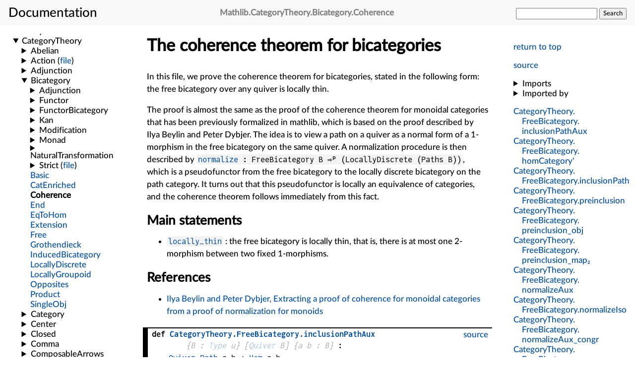

--- FILE ---
content_type: text/html; charset=utf-8
request_url: https://leanprover-community.github.io/mathlib4_docs/Mathlib/CategoryTheory/Bicategory/Coherence.html
body_size: 5291
content:
<html lang="en"><head><meta charset="UTF-8"></meta><meta name="viewport" content="width=device-width, initial-scale=1"></meta><link rel="stylesheet" href="../../.././style.css"></link><link rel="icon" href="../../.././favicon.svg"></link><link rel="mask-icon" href="../../.././favicon.svg" color="#000000"></link><link rel="prefetch" href="../../.././/declarations/declaration-data.bmp" as="image"></link><title>Mathlib.CategoryTheory.Bicategory.Coherence</title><script defer="true" src="../../.././mathjax-config.js"></script><script defer="true" src="https://cdnjs.cloudflare.com/polyfill/v3/polyfill.min.js?features=es6"></script><script defer="true" src="https://cdn.jsdelivr.net/npm/mathjax@3/es5/tex-mml-chtml.js"></script><script>const SITE_ROOT="../../.././";</script><script>const MODULE_NAME="Mathlib.CategoryTheory.Bicategory.Coherence";</script><script type="module" src="../../.././jump-src.js"></script><script type="module" src="../../.././search.js"></script><script type="module" src="../../.././expand-nav.js"></script><script type="module" src="../../.././how-about.js"></script><script type="module" src="../../.././instances.js"></script><script type="module" src="../../.././importedBy.js"></script></head><body><input id="nav_toggle" type="checkbox"></input><header><h1><label for="nav_toggle"></label><span>Documentation</span></h1><h2 class="header_filename break_within"><span class="name">Mathlib</span>.<span class="name">CategoryTheory</span>.<span class="name">Bicategory</span>.<span class="name">Coherence</span></h2><form id="search_form"><input type="text" name="q" autocomplete="off"></input>&#32;<button id="search_button" onclick="javascript: form.action='../../.././search.html';">Search</button></form></header><nav class="internal_nav"><p><a href="#top">return to top</a></p><p class="gh_nav_link"><a href="https://github.com/leanprover-community/mathlib4/blob/a6f73ae6d7bd66ba925c772ad04c7a59fa9fe55d/Mathlib/CategoryTheory/Bicategory/Coherence.lean">source</a></p><div class="imports"><details><summary>Imports</summary><ul><li><a href="../../.././Init.html">Init</a></li><li><a href="../../.././Mathlib/CategoryTheory/Bicategory/Free.html">Mathlib.CategoryTheory.Bicategory.Free</a></li><li><a href="../../.././Mathlib/CategoryTheory/Bicategory/LocallyDiscrete.html">Mathlib.CategoryTheory.Bicategory.LocallyDiscrete</a></li><li><a href="../../.././Mathlib/CategoryTheory/Functor/FullyFaithful.html">Mathlib.CategoryTheory.Functor.FullyFaithful</a></li><li><a href="../../.././Mathlib/CategoryTheory/PathCategory/Basic.html">Mathlib.CategoryTheory.PathCategory.Basic</a></li></ul></details><details><summary>Imported by</summary><ul id="imported-by-Mathlib.CategoryTheory.Bicategory.Coherence" class="imported-by-list"></ul></details></div><div class="nav_link"><a class="break_within" href="#CategoryTheory.FreeBicategory.inclusionPathAux"><span class="name">CategoryTheory</span>.<span class="name">FreeBicategory</span>.<span class="name">inclusionPathAux</span></a></div><div class="nav_link"><a class="break_within" href="#CategoryTheory.FreeBicategory.homCategory'"><span class="name">CategoryTheory</span>.<span class="name">FreeBicategory</span>.<span class="name">homCategory'</span></a></div><div class="nav_link"><a class="break_within" href="#CategoryTheory.FreeBicategory.inclusionPath"><span class="name">CategoryTheory</span>.<span class="name">FreeBicategory</span>.<span class="name">inclusionPath</span></a></div><div class="nav_link"><a class="break_within" href="#CategoryTheory.FreeBicategory.preinclusion"><span class="name">CategoryTheory</span>.<span class="name">FreeBicategory</span>.<span class="name">preinclusion</span></a></div><div class="nav_link"><a class="break_within" href="#CategoryTheory.FreeBicategory.preinclusion_obj"><span class="name">CategoryTheory</span>.<span class="name">FreeBicategory</span>.<span class="name">preinclusion_obj</span></a></div><div class="nav_link"><a class="break_within" href="#CategoryTheory.FreeBicategory.preinclusion_map₂"><span class="name">CategoryTheory</span>.<span class="name">FreeBicategory</span>.<span class="name">preinclusion_map₂</span></a></div><div class="nav_link"><a class="break_within" href="#CategoryTheory.FreeBicategory.normalizeAux"><span class="name">CategoryTheory</span>.<span class="name">FreeBicategory</span>.<span class="name">normalizeAux</span></a></div><div class="nav_link"><a class="break_within" href="#CategoryTheory.FreeBicategory.normalizeIso"><span class="name">CategoryTheory</span>.<span class="name">FreeBicategory</span>.<span class="name">normalizeIso</span></a></div><div class="nav_link"><a class="break_within" href="#CategoryTheory.FreeBicategory.normalizeAux_congr"><span class="name">CategoryTheory</span>.<span class="name">FreeBicategory</span>.<span class="name">normalizeAux_congr</span></a></div><div class="nav_link"><a class="break_within" href="#CategoryTheory.FreeBicategory.normalize_naturality"><span class="name">CategoryTheory</span>.<span class="name">FreeBicategory</span>.<span class="name">normalize_naturality</span></a></div><div class="nav_link"><a class="break_within" href="#CategoryTheory.FreeBicategory.normalizeAux_nil_comp"><span class="name">CategoryTheory</span>.<span class="name">FreeBicategory</span>.<span class="name">normalizeAux_nil_comp</span></a></div><div class="nav_link"><a class="break_within" href="#CategoryTheory.FreeBicategory.normalize"><span class="name">CategoryTheory</span>.<span class="name">FreeBicategory</span>.<span class="name">normalize</span></a></div><div class="nav_link"><a class="break_within" href="#CategoryTheory.FreeBicategory.normalizeUnitIso"><span class="name">CategoryTheory</span>.<span class="name">FreeBicategory</span>.<span class="name">normalizeUnitIso</span></a></div><div class="nav_link"><a class="break_within" href="#CategoryTheory.FreeBicategory.normalizeEquiv"><span class="name">CategoryTheory</span>.<span class="name">FreeBicategory</span>.<span class="name">normalizeEquiv</span></a></div><div class="nav_link"><a class="break_within" href="#CategoryTheory.FreeBicategory.locally_thin"><span class="name">CategoryTheory</span>.<span class="name">FreeBicategory</span>.<span class="name">locally_thin</span></a></div><div class="nav_link"><a class="break_within" href="#CategoryTheory.FreeBicategory.inclusionMapCompAux"><span class="name">CategoryTheory</span>.<span class="name">FreeBicategory</span>.<span class="name">inclusionMapCompAux</span></a></div><div class="nav_link"><a class="break_within" href="#CategoryTheory.FreeBicategory.inclusion"><span class="name">CategoryTheory</span>.<span class="name">FreeBicategory</span>.<span class="name">inclusion</span></a></div></nav><main>
<div class="mod_doc"><h1 class="markdown-heading" id="The-coherence-theorem-for-bicategories">The coherence theorem for bicategories <a class="hover-link" href="#The-coherence-theorem-for-bicategories">#</a></h1><p>In this file, we prove the coherence theorem for bicategories, stated in the following form: the
free bicategory over any quiver is locally thin.</p><p>The proof is almost the same as the proof of the coherence theorem for monoidal categories that
has been previously formalized in mathlib, which is based on the proof described by Ilya Beylin
and Peter Dybjer. The idea is to view a path on a quiver as a normal form of a 1-morphism in the
free bicategory on the same quiver. A normalization procedure is then described by
<code><a href="../../.././Mathlib/CategoryTheory/Bicategory/Coherence.html#CategoryTheory.FreeBicategory.normalize">normalize</a> : FreeBicategory B ⥤ᵖ (LocallyDiscrete (Paths B))</code>, which is a
pseudofunctor from the free bicategory to the locally discrete bicategory on the path category.
It turns out that this pseudofunctor is locally an equivalence of categories, and the coherence
theorem follows immediately from this fact.</p><h2 class="markdown-heading" id="Main-statements">Main statements <a class="hover-link" href="#Main-statements">#</a></h2><ul>
<li><code><a href="../../.././Mathlib/CategoryTheory/Bicategory/Coherence.html#CategoryTheory.FreeBicategory.locally_thin">locally_thin</a></code> : the free bicategory is locally thin, that is, there is at most one
2-morphism between two fixed 1-morphisms.</li>
</ul><h2 class="markdown-heading" id="References">References <a class="hover-link" href="#References">#</a></h2><ul>
<li><a href="../../.././references.html#ref_beylin1996" id="_backref_0" title="Ilya Beylin, Peter Dybjer.
Extracting a proof of coherence for monoidal categories from a proof of normalization for monoids.
In Stefano Berardi, Mario Coppo, editors, Types for Proofs and Programs, 47–61. Berlin, Heidelberg, 1996. Springer Berlin Heidelberg.">Ilya Beylin and Peter Dybjer, Extracting a proof of coherence for monoidal categories from a
proof of normalization for monoids</a></li>
</ul></div><div class="decl" id="CategoryTheory.FreeBicategory.inclusionPathAux"><div class="def"><div class="gh_link"><a href="https://github.com/leanprover-community/mathlib4/blob/a6f73ae6d7bd66ba925c772ad04c7a59fa9fe55d/Mathlib/CategoryTheory/Bicategory/Coherence.lean#L56-L60">source</a></div><div class="decl_header"><span class="decl_kind">def</span>
<span class="decl_name"><a class="break_within" href="../../.././Mathlib/CategoryTheory/Bicategory/Coherence.html#CategoryTheory.FreeBicategory.inclusionPathAux"><span class="name">CategoryTheory</span>.<span class="name">FreeBicategory</span>.<span class="name">inclusionPathAux</span></a></span><span class="impl_arg"><span class="decl_args">
<span class="fn">{<span class="fn">B</span> : <a href="../../.././foundational_types.html">Type</a> u}</span></span>
</span><span class="impl_arg"><span class="decl_args">
<span class="fn">[<span class="fn"><a href="../../.././Mathlib/Combinatorics/Quiver/Basic.html#Quiver">Quiver</a> <span class="fn">B</span></span>]</span></span>
</span><span class="impl_arg"><span class="decl_args">
<span class="fn">{<span class="fn">a </span><span class="fn">b</span> : <span class="fn">B</span>}</span></span>
</span><span class="decl_args"> :</span><div class="decl_type"><span class="fn"><span class="fn"><a href="../../.././Mathlib/Combinatorics/Quiver/Path.html#Quiver.Path">Quiver.Path</a> <span class="fn">a</span> <span class="fn">b</span></span> → <span class="fn"><a href="../../.././Mathlib/CategoryTheory/Bicategory/Free.html#CategoryTheory.FreeBicategory.Hom">Hom</a> <span class="fn">a</span> <span class="fn">b</span></span></span></div></div><p>Auxiliary definition for <code><a href="../../.././Mathlib/CategoryTheory/Bicategory/Coherence.html#CategoryTheory.FreeBicategory.inclusionPath">inclusionPath</a></code>.</p><details><summary>Equations</summary><ul class="equations"><li class="equation"><span class="fn"><a href="../../.././Mathlib/CategoryTheory/Bicategory/Coherence.html#CategoryTheory.FreeBicategory.inclusionPathAux">CategoryTheory.FreeBicategory.inclusionPathAux</a> <a href="../../.././Mathlib/Combinatorics/Quiver/Path.html#Quiver.Path.nil">Quiver.Path.nil</a></span> <a href="../../.././Init/Prelude.html#Eq">=</a> <span class="fn"><a href="../../.././Mathlib/CategoryTheory/Bicategory/Free.html#CategoryTheory.FreeBicategory.Hom.id">CategoryTheory.FreeBicategory.Hom.id</a> <span class="fn">a</span></span></li><li class="equation"><span class="fn"><a href="../../.././Mathlib/CategoryTheory/Bicategory/Coherence.html#CategoryTheory.FreeBicategory.inclusionPathAux">CategoryTheory.FreeBicategory.inclusionPathAux</a> <span class="fn">(<span class="fn"><span class="fn">p</span>.<a href="../../.././Mathlib/Combinatorics/Quiver/Path.html#Quiver.Path.cons">cons</a></span> <span class="fn">f</span>)</span></span> <a href="../../.././Init/Prelude.html#Eq">=</a>   <span class="fn"><span class="fn"><span class="fn">(<a href="../../.././Mathlib/CategoryTheory/Bicategory/Coherence.html#CategoryTheory.FreeBicategory.inclusionPathAux">CategoryTheory.FreeBicategory.inclusionPathAux</a> <span class="fn">p</span>)</span>.<a href="../../.././Mathlib/CategoryTheory/Bicategory/Free.html#CategoryTheory.FreeBicategory.Hom.comp">comp</a></span> <span class="fn">(<a href="../../.././Mathlib/CategoryTheory/Bicategory/Free.html#CategoryTheory.FreeBicategory.Hom.of">CategoryTheory.FreeBicategory.Hom.of</a> <span class="fn">f</span>)</span></span></li></ul></details><details id="instances-for-list-CategoryTheory.FreeBicategory.inclusionPathAux" class="instances-for-list"><summary>Instances For</summary><ul class="instances-for-enum"></ul></details></div></div><div class="decl" id="CategoryTheory.FreeBicategory.homCategory'"><div class="def"><div class="gh_link"><a href="https://github.com/leanprover-community/mathlib4/blob/a6f73ae6d7bd66ba925c772ad04c7a59fa9fe55d/Mathlib/CategoryTheory/Bicategory/Coherence.lean#L62-L67">source</a></div><div class="decl_header"><span class="decl_kind">def</span>
<span class="decl_name"><a class="break_within" href="../../.././Mathlib/CategoryTheory/Bicategory/Coherence.html#CategoryTheory.FreeBicategory.homCategory'"><span class="name">CategoryTheory</span>.<span class="name">FreeBicategory</span>.<span class="name">homCategory'</span></a></span><span class="impl_arg"><span class="decl_args">
<span class="fn">{<span class="fn">B</span> : <a href="../../.././foundational_types.html">Type</a> u}</span></span>
</span><span class="impl_arg"><span class="decl_args">
<span class="fn">[<span class="fn"><a href="../../.././Mathlib/Combinatorics/Quiver/Basic.html#Quiver">Quiver</a> <span class="fn">B</span></span>]</span></span>
</span><span class="decl_args">
<span class="fn">(<span class="fn">a </span><span class="fn">b</span> : <span class="fn">B</span>)</span></span>
<span class="decl_args"> :</span><div class="decl_type"><span class="fn"><a href="../../.././Mathlib/CategoryTheory/Category/Basic.html#CategoryTheory.Category">Category.{max u v, max u v}</a> <span class="fn">(<a href="../../.././Mathlib/CategoryTheory/Bicategory/Free.html#CategoryTheory.FreeBicategory.Hom">Hom</a> <span class="fn">a</span> <span class="fn">b</span>)</span></span></div></div><p>Category structure on <code>Hom a b</code>. In this file, we will use <code>Hom a b</code> for <code>a b : B</code>
(precisely, <code>FreeBicategory.Hom a b</code>) instead of the definitionally equal expression
<code>a ⟶ b</code> for <code>a b : FreeBicategory B</code>. The main reason is that we have to annoyingly write
<code>@Quiver.Hom (FreeBicategory B) _ a b</code> to get the latter expression when given <code>a b : B</code>.</p><details><summary>Equations</summary><ul class="equations"><li class="equation"><span class="fn"><a href="../../.././Mathlib/CategoryTheory/Bicategory/Coherence.html#CategoryTheory.FreeBicategory.homCategory'">CategoryTheory.FreeBicategory.homCategory'</a> <span class="fn">a</span> <span class="fn">b</span></span> <a href="../../.././Init/Prelude.html#Eq">=</a> <span class="fn"><a href="../../.././Mathlib/CategoryTheory/Bicategory/Free.html#CategoryTheory.FreeBicategory.homCategory">CategoryTheory.FreeBicategory.homCategory</a> <span class="fn">a</span> <span class="fn">b</span></span></li></ul></details><details id="instances-for-list-CategoryTheory.FreeBicategory.homCategory'" class="instances-for-list"><summary>Instances For</summary><ul class="instances-for-enum"></ul></details></div></div><div class="decl" id="CategoryTheory.FreeBicategory.inclusionPath"><div class="def"><div class="gh_link"><a href="https://github.com/leanprover-community/mathlib4/blob/a6f73ae6d7bd66ba925c772ad04c7a59fa9fe55d/Mathlib/CategoryTheory/Bicategory/Coherence.lean#L69-L73">source</a></div><div class="decl_header"><span class="decl_kind">def</span>
<span class="decl_name"><a class="break_within" href="../../.././Mathlib/CategoryTheory/Bicategory/Coherence.html#CategoryTheory.FreeBicategory.inclusionPath"><span class="name">CategoryTheory</span>.<span class="name">FreeBicategory</span>.<span class="name">inclusionPath</span></a></span><span class="impl_arg"><span class="decl_args">
<span class="fn">{<span class="fn">B</span> : <a href="../../.././foundational_types.html">Type</a> u}</span></span>
</span><span class="impl_arg"><span class="decl_args">
<span class="fn">[<span class="fn"><a href="../../.././Mathlib/Combinatorics/Quiver/Basic.html#Quiver">Quiver</a> <span class="fn">B</span></span>]</span></span>
</span><span class="decl_args">
<span class="fn">(<span class="fn">a </span><span class="fn">b</span> : <span class="fn">B</span>)</span></span>
<span class="decl_args"> :</span><div class="decl_type"><span class="fn"><a href="../../.././Mathlib/CategoryTheory/Functor/Basic.html#CategoryTheory.Functor">Functor</a> <span class="fn">(<a href="../../.././Mathlib/CategoryTheory/Discrete/Basic.html#CategoryTheory.Discrete">Discrete</a> <span class="fn">(<a href="../../.././Mathlib/Combinatorics/Quiver/Path.html#Quiver.Path">Quiver.Path</a> <span class="fn">a</span> <span class="fn">b</span>)</span>)</span> <span class="fn">(<a href="../../.././Mathlib/CategoryTheory/Bicategory/Free.html#CategoryTheory.FreeBicategory.Hom">Hom</a> <span class="fn">a</span> <span class="fn">b</span>)</span></span></div></div><p>The discrete category on the paths includes into the category of 1-morphisms in the free
bicategory.</p><details><summary>Equations</summary><ul class="equations"><li class="equation"><span class="fn"><a href="../../.././Mathlib/CategoryTheory/Bicategory/Coherence.html#CategoryTheory.FreeBicategory.inclusionPath">CategoryTheory.FreeBicategory.inclusionPath</a> <span class="fn">a</span> <span class="fn">b</span></span> <a href="../../.././Init/Prelude.html#Eq">=</a>   <span class="fn"><a href="../../.././Mathlib/CategoryTheory/Discrete/Basic.html#CategoryTheory.Discrete.functor">CategoryTheory.Discrete.functor</a> <a href="../../.././Mathlib/CategoryTheory/Bicategory/Coherence.html#CategoryTheory.FreeBicategory.inclusionPathAux">CategoryTheory.FreeBicategory.inclusionPathAux</a></span></li></ul></details><details id="instances-for-list-CategoryTheory.FreeBicategory.inclusionPath" class="instances-for-list"><summary>Instances For</summary><ul class="instances-for-enum"></ul></details></div></div><div class="decl" id="CategoryTheory.FreeBicategory.preinclusion"><div class="def"><div class="gh_link"><a href="https://github.com/leanprover-community/mathlib4/blob/a6f73ae6d7bd66ba925c772ad04c7a59fa9fe55d/Mathlib/CategoryTheory/Bicategory/Coherence.lean#L75-L83">source</a></div><div class="decl_header"><span class="decl_kind">def</span>
<span class="decl_name"><a class="break_within" href="../../.././Mathlib/CategoryTheory/Bicategory/Coherence.html#CategoryTheory.FreeBicategory.preinclusion"><span class="name">CategoryTheory</span>.<span class="name">FreeBicategory</span>.<span class="name">preinclusion</span></a></span><span class="decl_args">
<span class="fn">(<span class="fn">B</span> : <a href="../../.././foundational_types.html">Type</a> u)</span></span>
<span class="impl_arg"><span class="decl_args">
<span class="fn">[<span class="fn"><a href="../../.././Mathlib/Combinatorics/Quiver/Basic.html#Quiver">Quiver</a> <span class="fn">B</span></span>]</span></span>
</span><span class="decl_args"> :</span><div class="decl_type"><span class="fn"><a href="../../.././Mathlib/CategoryTheory/Bicategory/Functor/Prelax.html#CategoryTheory.PrelaxFunctor">PrelaxFunctor</a> <span class="fn">(<a href="../../.././Mathlib/CategoryTheory/Bicategory/LocallyDiscrete.html#CategoryTheory.LocallyDiscrete">LocallyDiscrete</a> <span class="fn">(<a href="../../.././Mathlib/CategoryTheory/PathCategory/Basic.html#CategoryTheory.Paths">Paths</a> <span class="fn">B</span>)</span>)</span> <span class="fn">(<a href="../../.././Mathlib/CategoryTheory/Bicategory/Free.html#CategoryTheory.FreeBicategory">FreeBicategory</a> <span class="fn">B</span>)</span></span></div></div><p>The inclusion from the locally discrete bicategory on the path category into the free bicategory
as a prelax functor. This will be promoted to a pseudofunctor after proving the coherence theorem.
See <code><a href="../../.././Mathlib/CategoryTheory/Bicategory/Coherence.html#CategoryTheory.FreeBicategory.inclusion">inclusion</a></code>.</p><details><summary>Equations</summary><ul class="equations"><li class="equation">One or more equations did not get rendered due to their size.</li></ul></details><details id="instances-for-list-CategoryTheory.FreeBicategory.preinclusion" class="instances-for-list"><summary>Instances For</summary><ul class="instances-for-enum"></ul></details></div></div><div class="decl" id="CategoryTheory.FreeBicategory.preinclusion_obj"><div class="theorem"><div class="gh_link"><a href="https://github.com/leanprover-community/mathlib4/blob/a6f73ae6d7bd66ba925c772ad04c7a59fa9fe55d/Mathlib/CategoryTheory/Bicategory/Coherence.lean#L85-L87">source</a></div><div class="attributes">@[simp]</div>
<div class="decl_header"><span class="decl_kind">theorem</span>
<span class="decl_name"><a class="break_within" href="../../.././Mathlib/CategoryTheory/Bicategory/Coherence.html#CategoryTheory.FreeBicategory.preinclusion_obj"><span class="name">CategoryTheory</span>.<span class="name">FreeBicategory</span>.<span class="name">preinclusion_obj</span></a></span><span class="impl_arg"><span class="decl_args">
<span class="fn">{<span class="fn">B</span> : <a href="../../.././foundational_types.html">Type</a> u}</span></span>
</span><span class="impl_arg"><span class="decl_args">
<span class="fn">[<span class="fn"><a href="../../.././Mathlib/Combinatorics/Quiver/Basic.html#Quiver">Quiver</a> <span class="fn">B</span></span>]</span></span>
</span><span class="decl_args">
<span class="fn">(<span class="fn">a</span> : <span class="fn">B</span>)</span></span>
<span class="decl_args"> :</span><div class="decl_type"><span class="fn"><span class="fn"><span class="fn">(<a href="../../.././Mathlib/CategoryTheory/Bicategory/Coherence.html#CategoryTheory.FreeBicategory.preinclusion">preinclusion</a> <span class="fn">B</span>)</span>.<a href="../../.././Mathlib/Combinatorics/Quiver/Prefunctor.html#Prefunctor.obj">obj</a></span> <a href="../../.././Mathlib/CategoryTheory/Bicategory/LocallyDiscrete.html#CategoryTheory.LocallyDiscrete.mk">{</a> <span class="fn">as</span> := <span class="fn">a</span> <a href="../../.././Mathlib/CategoryTheory/Bicategory/LocallyDiscrete.html#CategoryTheory.LocallyDiscrete.mk">}</a></span> <a href="../../.././Init/Prelude.html#Eq">=</a> <span class="fn">a</span></div></div></div></div><div class="decl" id="CategoryTheory.FreeBicategory.preinclusion_map₂"><div class="theorem"><div class="gh_link"><a href="https://github.com/leanprover-community/mathlib4/blob/a6f73ae6d7bd66ba925c772ad04c7a59fa9fe55d/Mathlib/CategoryTheory/Bicategory/Coherence.lean#L89-L92">source</a></div><div class="attributes">@[simp]</div>
<div class="decl_header"><span class="decl_kind">theorem</span>
<span class="decl_name"><a class="break_within" href="../../.././Mathlib/CategoryTheory/Bicategory/Coherence.html#CategoryTheory.FreeBicategory.preinclusion_map₂"><span class="name">CategoryTheory</span>.<span class="name">FreeBicategory</span>.<span class="name">preinclusion_map₂</span></a></span><span class="impl_arg"><span class="decl_args">
<span class="fn">{<span class="fn">B</span> : <a href="../../.././foundational_types.html">Type</a> u}</span></span>
</span><span class="impl_arg"><span class="decl_args">
<span class="fn">[<span class="fn"><a href="../../.././Mathlib/Combinatorics/Quiver/Basic.html#Quiver">Quiver</a> <span class="fn">B</span></span>]</span></span>
</span><span class="impl_arg"><span class="decl_args">
<span class="fn">{<span class="fn">a </span><span class="fn">b</span> : <span class="fn">B</span>}</span></span>
</span><span class="decl_args">
<span class="fn">(<span class="fn">f </span><span class="fn">g</span> : <span class="fn"><a href="../../.././Mathlib/CategoryTheory/Discrete/Basic.html#CategoryTheory.Discrete">Discrete</a> <span class="fn">(<a href="../../.././Mathlib/Combinatorics/Quiver/Path.html#Quiver.Path">Quiver.Path</a> <span class="fn">a</span> <span class="fn">b</span>)</span></span>)</span></span>
<span class="decl_args">
<span class="fn">(<span class="fn">η</span> : <span class="fn">f</span> <a href="../../.././Mathlib/Combinatorics/Quiver/Basic.html#Quiver.Hom">⟶</a> <span class="fn">g</span>)</span></span>
<span class="decl_args"> :</span><div class="decl_type"><span class="fn"><span class="fn"><span class="fn">(<a href="../../.././Mathlib/CategoryTheory/Bicategory/Coherence.html#CategoryTheory.FreeBicategory.preinclusion">preinclusion</a> <span class="fn">B</span>)</span>.<a href="../../.././Mathlib/CategoryTheory/Bicategory/Functor/Prelax.html#CategoryTheory.PrelaxFunctorStruct.map₂">map₂</a></span> <span class="fn">η</span></span> <a href="../../.././Init/Prelude.html#Eq">=</a> <span class="fn"><a href="../../.././Mathlib/CategoryTheory/EqToHom.html#CategoryTheory.eqToHom">eqToHom</a> <span class="fn">⋯</span></span></div></div></div></div><div class="decl" id="CategoryTheory.FreeBicategory.normalizeAux"><div class="def"><div class="gh_link"><a href="https://github.com/leanprover-community/mathlib4/blob/a6f73ae6d7bd66ba925c772ad04c7a59fa9fe55d/Mathlib/CategoryTheory/Bicategory/Coherence.lean#L94-L103">source</a></div><div class="decl_header"><span class="decl_kind">def</span>
<span class="decl_name"><a class="break_within" href="../../.././Mathlib/CategoryTheory/Bicategory/Coherence.html#CategoryTheory.FreeBicategory.normalizeAux"><span class="name">CategoryTheory</span>.<span class="name">FreeBicategory</span>.<span class="name">normalizeAux</span></a></span><span class="impl_arg"><span class="decl_args">
<span class="fn">{<span class="fn">B</span> : <a href="../../.././foundational_types.html">Type</a> u}</span></span>
</span><span class="impl_arg"><span class="decl_args">
<span class="fn">[<span class="fn"><a href="../../.././Mathlib/Combinatorics/Quiver/Basic.html#Quiver">Quiver</a> <span class="fn">B</span></span>]</span></span>
</span><span class="impl_arg"><span class="decl_args">
<span class="fn">{<span class="fn">a </span><span class="fn">b </span><span class="fn">c</span> : <span class="fn">B</span>}</span></span>
</span><span class="decl_args"> :</span><div class="decl_type"><span class="fn"><span class="fn"><a href="../../.././Mathlib/Combinatorics/Quiver/Path.html#Quiver.Path">Quiver.Path</a> <span class="fn">a</span> <span class="fn">b</span></span> → <span class="fn"><span class="fn"><a href="../../.././Mathlib/CategoryTheory/Bicategory/Free.html#CategoryTheory.FreeBicategory.Hom">Hom</a> <span class="fn">b</span> <span class="fn">c</span></span> → <span class="fn"><a href="../../.././Mathlib/Combinatorics/Quiver/Path.html#Quiver.Path">Quiver.Path</a> <span class="fn">a</span> <span class="fn">c</span></span></span></span></div></div><p>The normalization of the composition of <code>p : Path a b</code> and <code>f : Hom b c</code>.
<code>p</code> will eventually be taken to be <code>nil</code> and we then get the normalization
of <code>f</code> alone, but the auxiliary <code>p</code> is necessary for Lean to accept the definition of
<code><a href="../../.././Mathlib/CategoryTheory/Bicategory/Coherence.html#CategoryTheory.FreeBicategory.normalizeIso">normalizeIso</a></code> and the <code>whisker_left</code> case of <code><a href="../../.././Mathlib/CategoryTheory/Bicategory/Coherence.html#CategoryTheory.FreeBicategory.normalizeAux_congr">normalizeAux_congr</a></code> and <code><a href="../../.././Mathlib/CategoryTheory/Bicategory/Coherence.html#CategoryTheory.FreeBicategory.normalize_naturality">normalize_naturality</a></code>.</p><details><summary>Equations</summary><ul class="equations"><li class="equation"><span class="fn"><a href="../../.././Mathlib/CategoryTheory/Bicategory/Coherence.html#CategoryTheory.FreeBicategory.normalizeAux">CategoryTheory.FreeBicategory.normalizeAux</a> <span class="fn">x✝</span> <span class="fn">(<a href="../../.././Mathlib/CategoryTheory/Bicategory/Free.html#CategoryTheory.FreeBicategory.Hom.of">CategoryTheory.FreeBicategory.Hom.of</a> <span class="fn">f</span>)</span></span> <a href="../../.././Init/Prelude.html#Eq">=</a> <span class="fn"><span class="fn"><span class="fn">x✝</span>.<a href="../../.././Mathlib/Combinatorics/Quiver/Path.html#Quiver.Path.cons">cons</a></span> <span class="fn">f</span></span></li><li class="equation"><span class="fn"><a href="../../.././Mathlib/CategoryTheory/Bicategory/Coherence.html#CategoryTheory.FreeBicategory.normalizeAux">CategoryTheory.FreeBicategory.normalizeAux</a> <span class="fn">x✝</span> <span class="fn">(<a href="../../.././Mathlib/CategoryTheory/Bicategory/Free.html#CategoryTheory.FreeBicategory.Hom.id">CategoryTheory.FreeBicategory.Hom.id</a> <span class="fn">x✝¹</span>)</span></span> <a href="../../.././Init/Prelude.html#Eq">=</a> <span class="fn">x✝</span></li><li class="equation"><span class="fn"><a href="../../.././Mathlib/CategoryTheory/Bicategory/Coherence.html#CategoryTheory.FreeBicategory.normalizeAux">CategoryTheory.FreeBicategory.normalizeAux</a> <span class="fn">x✝</span> <span class="fn">(<span class="fn"><span class="fn">f</span>.<a href="../../.././Mathlib/CategoryTheory/Bicategory/Free.html#CategoryTheory.FreeBicategory.Hom.comp">comp</a></span> <span class="fn">g</span>)</span></span> <a href="../../.././Init/Prelude.html#Eq">=</a>   <span class="fn"><a href="../../.././Mathlib/CategoryTheory/Bicategory/Coherence.html#CategoryTheory.FreeBicategory.normalizeAux">CategoryTheory.FreeBicategory.normalizeAux</a> <span class="fn">(<a href="../../.././Mathlib/CategoryTheory/Bicategory/Coherence.html#CategoryTheory.FreeBicategory.normalizeAux">CategoryTheory.FreeBicategory.normalizeAux</a> <span class="fn">x✝</span> <span class="fn">f</span>)</span> <span class="fn">g</span></span></li></ul></details><details id="instances-for-list-CategoryTheory.FreeBicategory.normalizeAux" class="instances-for-list"><summary>Instances For</summary><ul class="instances-for-enum"></ul></details></div></div><div class="decl" id="CategoryTheory.FreeBicategory.normalizeIso"><div class="def"><div class="gh_link"><a href="https://github.com/leanprover-community/mathlib4/blob/a6f73ae6d7bd66ba925c772ad04c7a59fa9fe55d/Mathlib/CategoryTheory/Bicategory/Coherence.lean#L124-L134">source</a></div><div class="decl_header"><span class="decl_kind">def</span>
<span class="decl_name"><a class="break_within" href="../../.././Mathlib/CategoryTheory/Bicategory/Coherence.html#CategoryTheory.FreeBicategory.normalizeIso"><span class="name">CategoryTheory</span>.<span class="name">FreeBicategory</span>.<span class="name">normalizeIso</span></a></span><span class="impl_arg"><span class="decl_args">
<span class="fn">{<span class="fn">B</span> : <a href="../../.././foundational_types.html">Type</a> u}</span></span>
</span><span class="impl_arg"><span class="decl_args">
<span class="fn">[<span class="fn"><a href="../../.././Mathlib/Combinatorics/Quiver/Basic.html#Quiver">Quiver</a> <span class="fn">B</span></span>]</span></span>
</span><span class="impl_arg"><span class="decl_args">
<span class="fn">{<span class="fn">a </span><span class="fn">b </span><span class="fn">c</span> : <span class="fn">B</span>}</span></span>
</span><span class="decl_args">
<span class="fn">(<span class="fn">p</span> : <span class="fn"><a href="../../.././Mathlib/Combinatorics/Quiver/Path.html#Quiver.Path">Quiver.Path</a> <span class="fn">a</span> <span class="fn">b</span></span>)</span></span>
<span class="decl_args">
<span class="fn">(<span class="fn">f</span> : <span class="fn"><a href="../../.././Mathlib/CategoryTheory/Bicategory/Free.html#CategoryTheory.FreeBicategory.Hom">Hom</a> <span class="fn">b</span> <span class="fn">c</span></span>)</span></span>
<span class="decl_args"> :</span><div class="decl_type"><span class="fn"><a href="../../.././Mathlib/CategoryTheory/Category/Basic.html#CategoryTheory.CategoryStruct.comp">CategoryStruct.comp</a> <span class="fn">(<span class="fn"><span class="fn">(<a href="../../.././Mathlib/CategoryTheory/Bicategory/Coherence.html#CategoryTheory.FreeBicategory.preinclusion">preinclusion</a> <span class="fn">B</span>)</span>.<a href="../../.././Mathlib/Combinatorics/Quiver/Prefunctor.html#Prefunctor.map">map</a></span> <a href="../../.././Mathlib/CategoryTheory/Discrete/Basic.html#CategoryTheory.Discrete.mk">{</a> <span class="fn">as</span> := <span class="fn">p</span> <a href="../../.././Mathlib/CategoryTheory/Discrete/Basic.html#CategoryTheory.Discrete.mk">}</a>)</span> <span class="fn">f</span></span> <a href="../../.././Mathlib/CategoryTheory/Iso.html#CategoryTheory.Iso">≅</a> <span class="fn"><span class="fn"><span class="fn">(<a href="../../.././Mathlib/CategoryTheory/Bicategory/Coherence.html#CategoryTheory.FreeBicategory.preinclusion">preinclusion</a> <span class="fn">B</span>)</span>.<a href="../../.././Mathlib/Combinatorics/Quiver/Prefunctor.html#Prefunctor.map">map</a></span> <a href="../../.././Mathlib/CategoryTheory/Discrete/Basic.html#CategoryTheory.Discrete.mk">{</a> <span class="fn">as</span> := <span class="fn"><a href="../../.././Mathlib/CategoryTheory/Bicategory/Coherence.html#CategoryTheory.FreeBicategory.normalizeAux">normalizeAux</a> <span class="fn">p</span> <span class="fn">f</span></span> <a href="../../.././Mathlib/CategoryTheory/Discrete/Basic.html#CategoryTheory.Discrete.mk">}</a></span></div></div><p>A 2-isomorphism between a partially-normalized 1-morphism in the free bicategory to the
fully-normalized 1-morphism.</p><details><summary>Equations</summary><ul class="equations"><li class="equation">One or more equations did not get rendered due to their size.</li><li class="equation"><span class="fn"><a href="../../.././Mathlib/CategoryTheory/Bicategory/Coherence.html#CategoryTheory.FreeBicategory.normalizeIso">CategoryTheory.FreeBicategory.normalizeIso</a> <span class="fn">x✝</span> <span class="fn">(<a href="../../.././Mathlib/CategoryTheory/Bicategory/Free.html#CategoryTheory.FreeBicategory.Hom.id">CategoryTheory.FreeBicategory.Hom.id</a> <span class="fn">x✝¹</span>)</span></span> <a href="../../.././Init/Prelude.html#Eq">=</a>   <span class="fn"><a href="../../.././Mathlib/CategoryTheory/Bicategory/Basic.html#CategoryTheory.Bicategory.rightUnitor">CategoryTheory.Bicategory.rightUnitor</a> <span class="fn">(<span class="fn"><span class="fn">(<a href="../../.././Mathlib/CategoryTheory/Bicategory/Coherence.html#CategoryTheory.FreeBicategory.preinclusion">CategoryTheory.FreeBicategory.preinclusion</a> <span class="fn">B</span>)</span>.<a href="../../.././Mathlib/Combinatorics/Quiver/Prefunctor.html#Prefunctor.map">map</a></span> <a href="../../.././Mathlib/CategoryTheory/Discrete/Basic.html#CategoryTheory.Discrete.mk">{</a> <span class="fn">as</span> := <span class="fn">x✝</span> <a href="../../.././Mathlib/CategoryTheory/Discrete/Basic.html#CategoryTheory.Discrete.mk">}</a>)</span></span></li></ul></details><details id="instances-for-list-CategoryTheory.FreeBicategory.normalizeIso" class="instances-for-list"><summary>Instances For</summary><ul class="instances-for-enum"></ul></details></div></div><div class="decl" id="CategoryTheory.FreeBicategory.normalizeAux_congr"><div class="theorem"><div class="gh_link"><a href="https://github.com/leanprover-community/mathlib4/blob/a6f73ae6d7bd66ba925c772ad04c7a59fa9fe55d/Mathlib/CategoryTheory/Bicategory/Coherence.lean#L136-L148">source</a></div><div class="decl_header"><span class="decl_kind">theorem</span>
<span class="decl_name"><a class="break_within" href="../../.././Mathlib/CategoryTheory/Bicategory/Coherence.html#CategoryTheory.FreeBicategory.normalizeAux_congr"><span class="name">CategoryTheory</span>.<span class="name">FreeBicategory</span>.<span class="name">normalizeAux_congr</span></a></span><span class="impl_arg"><span class="decl_args">
<span class="fn">{<span class="fn">B</span> : <a href="../../.././foundational_types.html">Type</a> u}</span></span>
</span><span class="impl_arg"><span class="decl_args">
<span class="fn">[<span class="fn"><a href="../../.././Mathlib/Combinatorics/Quiver/Basic.html#Quiver">Quiver</a> <span class="fn">B</span></span>]</span></span>
</span><span class="impl_arg"><span class="decl_args">
<span class="fn">{<span class="fn">a </span><span class="fn">b </span><span class="fn">c</span> : <span class="fn">B</span>}</span></span>
</span><span class="decl_args">
<span class="fn">(<span class="fn">p</span> : <span class="fn"><a href="../../.././Mathlib/Combinatorics/Quiver/Path.html#Quiver.Path">Quiver.Path</a> <span class="fn">a</span> <span class="fn">b</span></span>)</span></span>
<span class="impl_arg"><span class="decl_args">
<span class="fn">{<span class="fn">f </span><span class="fn">g</span> : <span class="fn"><a href="../../.././Mathlib/CategoryTheory/Bicategory/Free.html#CategoryTheory.FreeBicategory.Hom">Hom</a> <span class="fn">b</span> <span class="fn">c</span></span>}</span></span>
</span><span class="decl_args">
<span class="fn">(<span class="fn">η</span> : <span class="fn">f</span> <a href="../../.././Mathlib/Combinatorics/Quiver/Basic.html#Quiver.Hom">⟶</a> <span class="fn">g</span>)</span></span>
<span class="decl_args"> :</span><div class="decl_type"><span class="fn"><a href="../../.././Mathlib/CategoryTheory/Bicategory/Coherence.html#CategoryTheory.FreeBicategory.normalizeAux">normalizeAux</a> <span class="fn">p</span> <span class="fn">f</span></span> <a href="../../.././Init/Prelude.html#Eq">=</a> <span class="fn"><a href="../../.././Mathlib/CategoryTheory/Bicategory/Coherence.html#CategoryTheory.FreeBicategory.normalizeAux">normalizeAux</a> <span class="fn">p</span> <span class="fn">g</span></span></div></div><p>Given a 2-morphism between <code>f</code> and <code>g</code> in the free bicategory, we have the equality
<code><a href="../../.././Mathlib/CategoryTheory/Bicategory/Coherence.html#CategoryTheory.FreeBicategory.normalizeAux">normalizeAux</a> p f = <a href="../../.././Mathlib/CategoryTheory/Bicategory/Coherence.html#CategoryTheory.FreeBicategory.normalizeAux">normalizeAux</a> p g</code>.</p></div></div><div class="decl" id="CategoryTheory.FreeBicategory.normalize_naturality"><div class="theorem"><div class="gh_link"><a href="https://github.com/leanprover-community/mathlib4/blob/a6f73ae6d7bd66ba925c772ad04c7a59fa9fe55d/Mathlib/CategoryTheory/Bicategory/Coherence.lean#L150-L173">source</a></div><div class="decl_header"><span class="decl_kind">theorem</span>
<span class="decl_name"><a class="break_within" href="../../.././Mathlib/CategoryTheory/Bicategory/Coherence.html#CategoryTheory.FreeBicategory.normalize_naturality"><span class="name">CategoryTheory</span>.<span class="name">FreeBicategory</span>.<span class="name">normalize_naturality</span></a></span><span class="impl_arg"><span class="decl_args">
<span class="fn">{<span class="fn">B</span> : <a href="../../.././foundational_types.html">Type</a> u}</span></span>
</span><span class="impl_arg"><span class="decl_args">
<span class="fn">[<span class="fn"><a href="../../.././Mathlib/Combinatorics/Quiver/Basic.html#Quiver">Quiver</a> <span class="fn">B</span></span>]</span></span>
</span><span class="impl_arg"><span class="decl_args">
<span class="fn">{<span class="fn">a </span><span class="fn">b </span><span class="fn">c</span> : <span class="fn">B</span>}</span></span>
</span><span class="decl_args">
<span class="fn">(<span class="fn">p</span> : <span class="fn"><a href="../../.././Mathlib/Combinatorics/Quiver/Path.html#Quiver.Path">Quiver.Path</a> <span class="fn">a</span> <span class="fn">b</span></span>)</span></span>
<span class="impl_arg"><span class="decl_args">
<span class="fn">{<span class="fn">f </span><span class="fn">g</span> : <span class="fn"><a href="../../.././Mathlib/CategoryTheory/Bicategory/Free.html#CategoryTheory.FreeBicategory.Hom">Hom</a> <span class="fn">b</span> <span class="fn">c</span></span>}</span></span>
</span><span class="decl_args">
<span class="fn">(<span class="fn">η</span> : <span class="fn">f</span> <a href="../../.././Mathlib/Combinatorics/Quiver/Basic.html#Quiver.Hom">⟶</a> <span class="fn">g</span>)</span></span>
<span class="decl_args"> :</span><div class="decl_type"><span class="fn"><a href="../../.././Mathlib/CategoryTheory/Category/Basic.html#CategoryTheory.CategoryStruct.comp">CategoryStruct.comp</a> <span class="fn">(<a href="../../.././Mathlib/CategoryTheory/Bicategory/Basic.html#CategoryTheory.Bicategory.whiskerLeft">Bicategory.whiskerLeft</a> <span class="fn">(<span class="fn"><span class="fn">(<a href="../../.././Mathlib/CategoryTheory/Bicategory/Coherence.html#CategoryTheory.FreeBicategory.preinclusion">preinclusion</a> <span class="fn">B</span>)</span>.<a href="../../.././Mathlib/Combinatorics/Quiver/Prefunctor.html#Prefunctor.map">map</a></span> <a href="../../.././Mathlib/CategoryTheory/Discrete/Basic.html#CategoryTheory.Discrete.mk">{</a> <span class="fn">as</span> := <span class="fn">p</span> <a href="../../.././Mathlib/CategoryTheory/Discrete/Basic.html#CategoryTheory.Discrete.mk">}</a>)</span> <span class="fn">η</span>)</span> <span class="fn"><span class="fn">(<a href="../../.././Mathlib/CategoryTheory/Bicategory/Coherence.html#CategoryTheory.FreeBicategory.normalizeIso">normalizeIso</a> <span class="fn">p</span> <span class="fn">g</span>)</span>.<a href="../../.././Mathlib/CategoryTheory/Iso.html#CategoryTheory.Iso.hom">hom</a></span></span> <a href="../../.././Init/Prelude.html#Eq">=</a>   <span class="fn"><a href="../../.././Mathlib/CategoryTheory/Category/Basic.html#CategoryTheory.CategoryStruct.comp">CategoryStruct.comp</a> <span class="fn"><span class="fn">(<a href="../../.././Mathlib/CategoryTheory/Bicategory/Coherence.html#CategoryTheory.FreeBicategory.normalizeIso">normalizeIso</a> <span class="fn">p</span> <span class="fn">f</span>)</span>.<a href="../../.././Mathlib/CategoryTheory/Iso.html#CategoryTheory.Iso.hom">hom</a></span> <span class="fn">(<span class="fn"><span class="fn">(<a href="../../.././Mathlib/CategoryTheory/Bicategory/Coherence.html#CategoryTheory.FreeBicategory.preinclusion">preinclusion</a> <span class="fn">B</span>)</span>.<a href="../../.././Mathlib/CategoryTheory/Bicategory/Functor/Prelax.html#CategoryTheory.PrelaxFunctorStruct.map₂">map₂</a></span> <span class="fn">(<a href="../../.././Mathlib/CategoryTheory/EqToHom.html#CategoryTheory.eqToHom">eqToHom</a> <span class="fn">⋯</span>)</span>)</span></span></div></div><p>The 2-isomorphism <code><a href="../../.././Mathlib/CategoryTheory/Bicategory/Coherence.html#CategoryTheory.FreeBicategory.normalizeIso">normalizeIso</a> p f</code> is natural in <code>f</code>.</p></div></div><div class="decl" id="CategoryTheory.FreeBicategory.normalizeAux_nil_comp"><div class="theorem"><div class="gh_link"><a href="https://github.com/leanprover-community/mathlib4/blob/a6f73ae6d7bd66ba925c772ad04c7a59fa9fe55d/Mathlib/CategoryTheory/Bicategory/Coherence.lean#L176-L181">source</a></div><div class="decl_header"><span class="decl_kind">theorem</span>
<span class="decl_name"><a class="break_within" href="../../.././Mathlib/CategoryTheory/Bicategory/Coherence.html#CategoryTheory.FreeBicategory.normalizeAux_nil_comp"><span class="name">CategoryTheory</span>.<span class="name">FreeBicategory</span>.<span class="name">normalizeAux_nil_comp</span></a></span><span class="impl_arg"><span class="decl_args">
<span class="fn">{<span class="fn">B</span> : <a href="../../.././foundational_types.html">Type</a> u}</span></span>
</span><span class="impl_arg"><span class="decl_args">
<span class="fn">[<span class="fn"><a href="../../.././Mathlib/Combinatorics/Quiver/Basic.html#Quiver">Quiver</a> <span class="fn">B</span></span>]</span></span>
</span><span class="impl_arg"><span class="decl_args">
<span class="fn">{<span class="fn">a </span><span class="fn">b </span><span class="fn">c</span> : <span class="fn">B</span>}</span></span>
</span><span class="decl_args">
<span class="fn">(<span class="fn">f</span> : <span class="fn"><a href="../../.././Mathlib/CategoryTheory/Bicategory/Free.html#CategoryTheory.FreeBicategory.Hom">Hom</a> <span class="fn">a</span> <span class="fn">b</span></span>)</span></span>
<span class="decl_args">
<span class="fn">(<span class="fn">g</span> : <span class="fn"><a href="../../.././Mathlib/CategoryTheory/Bicategory/Free.html#CategoryTheory.FreeBicategory.Hom">Hom</a> <span class="fn">b</span> <span class="fn">c</span></span>)</span></span>
<span class="decl_args"> :</span><div class="decl_type"><span class="fn"><a href="../../.././Mathlib/CategoryTheory/Bicategory/Coherence.html#CategoryTheory.FreeBicategory.normalizeAux">normalizeAux</a> <a href="../../.././Mathlib/Combinatorics/Quiver/Path.html#Quiver.Path.nil">Quiver.Path.nil</a> <span class="fn">(<span class="fn"><span class="fn">f</span>.<a href="../../.././Mathlib/CategoryTheory/Bicategory/Free.html#CategoryTheory.FreeBicategory.Hom.comp">comp</a></span> <span class="fn">g</span>)</span></span> <a href="../../.././Init/Prelude.html#Eq">=</a> <span class="fn"><span class="fn"><span class="fn">(<a href="../../.././Mathlib/CategoryTheory/Bicategory/Coherence.html#CategoryTheory.FreeBicategory.normalizeAux">normalizeAux</a> <a href="../../.././Mathlib/Combinatorics/Quiver/Path.html#Quiver.Path.nil">Quiver.Path.nil</a> <span class="fn">f</span>)</span>.<a href="../../.././Mathlib/Combinatorics/Quiver/Path.html#Quiver.Path.comp">comp</a></span> <span class="fn">(<a href="../../.././Mathlib/CategoryTheory/Bicategory/Coherence.html#CategoryTheory.FreeBicategory.normalizeAux">normalizeAux</a> <a href="../../.././Mathlib/Combinatorics/Quiver/Path.html#Quiver.Path.nil">Quiver.Path.nil</a> <span class="fn">g</span>)</span></span></div></div></div></div><div class="decl" id="CategoryTheory.FreeBicategory.normalize"><div class="def"><div class="gh_link"><a href="https://github.com/leanprover-community/mathlib4/blob/a6f73ae6d7bd66ba925c772ad04c7a59fa9fe55d/Mathlib/CategoryTheory/Bicategory/Coherence.lean#L183-L190">source</a></div><div class="decl_header"><span class="decl_kind">def</span>
<span class="decl_name"><a class="break_within" href="../../.././Mathlib/CategoryTheory/Bicategory/Coherence.html#CategoryTheory.FreeBicategory.normalize"><span class="name">CategoryTheory</span>.<span class="name">FreeBicategory</span>.<span class="name">normalize</span></a></span><span class="decl_args">
<span class="fn">(<span class="fn">B</span> : <a href="../../.././foundational_types.html">Type</a> u)</span></span>
<span class="impl_arg"><span class="decl_args">
<span class="fn">[<span class="fn"><a href="../../.././Mathlib/Combinatorics/Quiver/Basic.html#Quiver">Quiver</a> <span class="fn">B</span></span>]</span></span>
</span><span class="decl_args"> :</span><div class="decl_type"><span class="fn"><a href="../../.././Mathlib/CategoryTheory/Bicategory/Functor/Pseudofunctor.html#CategoryTheory.Pseudofunctor">Pseudofunctor</a> <span class="fn">(<a href="../../.././Mathlib/CategoryTheory/Bicategory/Free.html#CategoryTheory.FreeBicategory">FreeBicategory</a> <span class="fn">B</span>)</span> <span class="fn">(<a href="../../.././Mathlib/CategoryTheory/Bicategory/LocallyDiscrete.html#CategoryTheory.LocallyDiscrete">LocallyDiscrete</a> <span class="fn">(<a href="../../.././Mathlib/CategoryTheory/PathCategory/Basic.html#CategoryTheory.Paths">Paths</a> <span class="fn">B</span>)</span>)</span></span></div></div><p>The normalization pseudofunctor for the free bicategory on a quiver <code>B</code>.</p><details><summary>Equations</summary><ul class="equations"><li class="equation">One or more equations did not get rendered due to their size.</li></ul></details><details id="instances-for-list-CategoryTheory.FreeBicategory.normalize" class="instances-for-list"><summary>Instances For</summary><ul class="instances-for-enum"></ul></details></div></div><div class="decl" id="CategoryTheory.FreeBicategory.normalizeUnitIso"><div class="def"><div class="gh_link"><a href="https://github.com/leanprover-community/mathlib4/blob/a6f73ae6d7bd66ba925c772ad04c7a59fa9fe55d/Mathlib/CategoryTheory/Bicategory/Coherence.lean#L192-L200">source</a></div><div class="decl_header"><span class="decl_kind">def</span>
<span class="decl_name"><a class="break_within" href="../../.././Mathlib/CategoryTheory/Bicategory/Coherence.html#CategoryTheory.FreeBicategory.normalizeUnitIso"><span class="name">CategoryTheory</span>.<span class="name">FreeBicategory</span>.<span class="name">normalizeUnitIso</span></a></span><span class="impl_arg"><span class="decl_args">
<span class="fn">{<span class="fn">B</span> : <a href="../../.././foundational_types.html">Type</a> u}</span></span>
</span><span class="impl_arg"><span class="decl_args">
<span class="fn">[<span class="fn"><a href="../../.././Mathlib/Combinatorics/Quiver/Basic.html#Quiver">Quiver</a> <span class="fn">B</span></span>]</span></span>
</span><span class="decl_args">
<span class="fn">(<span class="fn">a </span><span class="fn">b</span> : <span class="fn"><a href="../../.././Mathlib/CategoryTheory/Bicategory/Free.html#CategoryTheory.FreeBicategory">FreeBicategory</a> <span class="fn">B</span></span>)</span></span>
<span class="decl_args"> :</span><div class="decl_type"><span class="fn"><a href="../../.././Mathlib/CategoryTheory/Functor/Basic.html#CategoryTheory.Functor.id">Functor.id</a> (<span class="fn">a</span> <a href="../../.././Mathlib/Combinatorics/Quiver/Basic.html#Quiver.Hom">⟶</a> <span class="fn">b</span>)</span> <a href="../../.././Mathlib/CategoryTheory/Iso.html#CategoryTheory.Iso">≅</a> <span class="fn"><span class="fn"><span class="fn">(<span class="fn"><span class="fn">(<a href="../../.././Mathlib/CategoryTheory/Bicategory/Coherence.html#CategoryTheory.FreeBicategory.normalize">normalize</a> <span class="fn">B</span>)</span>.<a href="../../.././Mathlib/CategoryTheory/Bicategory/Functor/Prelax.html#CategoryTheory.PrelaxFunctor.mapFunctor">mapFunctor</a></span> <span class="fn">a</span> <span class="fn">b</span>)</span>.<a href="../../.././Mathlib/CategoryTheory/Functor/Basic.html#CategoryTheory.Functor.comp">comp</a></span> <span class="fn">(<a href="../../.././Mathlib/CategoryTheory/Bicategory/Coherence.html#CategoryTheory.FreeBicategory.inclusionPath">inclusionPath</a> <span class="fn">a</span> <span class="fn">b</span>)</span></span></div></div><p>Auxiliary definition for <code><a href="../../.././Mathlib/CategoryTheory/Bicategory/Coherence.html#CategoryTheory.FreeBicategory.normalizeEquiv">normalizeEquiv</a></code>.</p><details><summary>Equations</summary><ul class="equations"><li class="equation">One or more equations did not get rendered due to their size.</li></ul></details><details id="instances-for-list-CategoryTheory.FreeBicategory.normalizeUnitIso" class="instances-for-list"><summary>Instances For</summary><ul class="instances-for-enum"></ul></details></div></div><div class="decl" id="CategoryTheory.FreeBicategory.normalizeEquiv"><div class="def"><div class="gh_link"><a href="https://github.com/leanprover-community/mathlib4/blob/a6f73ae6d7bd66ba925c772ad04c7a59fa9fe55d/Mathlib/CategoryTheory/Bicategory/Coherence.lean#L202-L213">source</a></div><div class="decl_header"><span class="decl_kind">def</span>
<span class="decl_name"><a class="break_within" href="../../.././Mathlib/CategoryTheory/Bicategory/Coherence.html#CategoryTheory.FreeBicategory.normalizeEquiv"><span class="name">CategoryTheory</span>.<span class="name">FreeBicategory</span>.<span class="name">normalizeEquiv</span></a></span><span class="impl_arg"><span class="decl_args">
<span class="fn">{<span class="fn">B</span> : <a href="../../.././foundational_types.html">Type</a> u}</span></span>
</span><span class="impl_arg"><span class="decl_args">
<span class="fn">[<span class="fn"><a href="../../.././Mathlib/Combinatorics/Quiver/Basic.html#Quiver">Quiver</a> <span class="fn">B</span></span>]</span></span>
</span><span class="decl_args">
<span class="fn">(<span class="fn">a </span><span class="fn">b</span> : <span class="fn">B</span>)</span></span>
<span class="decl_args"> :</span><div class="decl_type"><span class="fn"><a href="../../.././Mathlib/CategoryTheory/Bicategory/Free.html#CategoryTheory.FreeBicategory.Hom">Hom</a> <span class="fn">a</span> <span class="fn">b</span></span> <a href="../../.././Mathlib/CategoryTheory/Equivalence.html#CategoryTheory.Equivalence">≌</a> <span class="fn"><a href="../../.././Mathlib/CategoryTheory/Discrete/Basic.html#CategoryTheory.Discrete">Discrete</a> <span class="fn">(<a href="../../.././Mathlib/Combinatorics/Quiver/Path.html#Quiver.Path">Quiver.Path</a> <span class="fn">a</span> <span class="fn">b</span>)</span></span></div></div><p>Normalization as an equivalence of categories.</p><details><summary>Equations</summary><ul class="equations"><li class="equation">One or more equations did not get rendered due to their size.</li></ul></details><details id="instances-for-list-CategoryTheory.FreeBicategory.normalizeEquiv" class="instances-for-list"><summary>Instances For</summary><ul class="instances-for-enum"></ul></details></div></div><div class="decl" id="CategoryTheory.FreeBicategory.locally_thin"><div class="instance"><div class="gh_link"><a href="https://github.com/leanprover-community/mathlib4/blob/a6f73ae6d7bd66ba925c772ad04c7a59fa9fe55d/Mathlib/CategoryTheory/Bicategory/Coherence.lean#L215-L218">source</a></div><div class="decl_header"><span class="decl_kind">instance</span>
<span class="decl_name"><a class="break_within" href="../../.././Mathlib/CategoryTheory/Bicategory/Coherence.html#CategoryTheory.FreeBicategory.locally_thin"><span class="name">CategoryTheory</span>.<span class="name">FreeBicategory</span>.<span class="name">locally_thin</span></a></span><span class="impl_arg"><span class="decl_args">
<span class="fn">{<span class="fn">B</span> : <a href="../../.././foundational_types.html">Type</a> u}</span></span>
</span><span class="impl_arg"><span class="decl_args">
<span class="fn">[<span class="fn"><a href="../../.././Mathlib/Combinatorics/Quiver/Basic.html#Quiver">Quiver</a> <span class="fn">B</span></span>]</span></span>
</span><span class="impl_arg"><span class="decl_args">
<span class="fn">{<span class="fn">a </span><span class="fn">b</span> : <span class="fn"><a href="../../.././Mathlib/CategoryTheory/Bicategory/Free.html#CategoryTheory.FreeBicategory">FreeBicategory</a> <span class="fn">B</span></span>}</span></span>
</span><span class="decl_args"> :</span><div class="decl_type"><span class="fn"><a href="../../.././Mathlib/Combinatorics/Quiver/Basic.html#Quiver.IsThin">Quiver.IsThin</a> (<span class="fn">a</span> <a href="../../.././Mathlib/Combinatorics/Quiver/Basic.html#Quiver.Hom">⟶</a> <span class="fn">b</span>)</span></div></div><p>The coherence theorem for bicategories.</p></div></div><div class="decl" id="CategoryTheory.FreeBicategory.inclusionMapCompAux"><div class="def"><div class="gh_link"><a href="https://github.com/leanprover-community/mathlib4/blob/a6f73ae6d7bd66ba925c772ad04c7a59fa9fe55d/Mathlib/CategoryTheory/Bicategory/Coherence.lean#L220-L225">source</a></div><div class="decl_header"><span class="decl_kind">def</span>
<span class="decl_name"><a class="break_within" href="../../.././Mathlib/CategoryTheory/Bicategory/Coherence.html#CategoryTheory.FreeBicategory.inclusionMapCompAux"><span class="name">CategoryTheory</span>.<span class="name">FreeBicategory</span>.<span class="name">inclusionMapCompAux</span></a></span><span class="impl_arg"><span class="decl_args">
<span class="fn">{<span class="fn">B</span> : <a href="../../.././foundational_types.html">Type</a> u}</span></span>
</span><span class="impl_arg"><span class="decl_args">
<span class="fn">[<span class="fn"><a href="../../.././Mathlib/Combinatorics/Quiver/Basic.html#Quiver">Quiver</a> <span class="fn">B</span></span>]</span></span>
</span><span class="impl_arg"><span class="decl_args">
<span class="fn">{<span class="fn">a </span><span class="fn">b </span><span class="fn">c</span> : <span class="fn">B</span>}</span></span>
</span><span class="decl_args">
<span class="fn">(<span class="fn">f</span> : <span class="fn"><a href="../../.././Mathlib/Combinatorics/Quiver/Path.html#Quiver.Path">Quiver.Path</a> <span class="fn">a</span> <span class="fn">b</span></span>)</span></span>
<span class="decl_args">
<span class="fn">(<span class="fn">g</span> : <span class="fn"><a href="../../.././Mathlib/Combinatorics/Quiver/Path.html#Quiver.Path">Quiver.Path</a> <span class="fn">b</span> <span class="fn">c</span></span>)</span></span>
<span class="decl_args"> :</span><div class="decl_type"><span class="fn"><span class="fn"><span class="fn">(<a href="../../.././Mathlib/CategoryTheory/Bicategory/Coherence.html#CategoryTheory.FreeBicategory.preinclusion">preinclusion</a> <span class="fn">B</span>)</span>.<a href="../../.././Mathlib/Combinatorics/Quiver/Prefunctor.html#Prefunctor.map">map</a></span> <span class="fn">(<a href="../../.././Mathlib/CategoryTheory/Category/Basic.html#CategoryTheory.CategoryStruct.comp">CategoryStruct.comp</a> <a href="../../.././Mathlib/CategoryTheory/Discrete/Basic.html#CategoryTheory.Discrete.mk">{</a> <span class="fn">as</span> := <span class="fn">f</span> <a href="../../.././Mathlib/CategoryTheory/Discrete/Basic.html#CategoryTheory.Discrete.mk">}</a> <a href="../../.././Mathlib/CategoryTheory/Discrete/Basic.html#CategoryTheory.Discrete.mk">{</a> <span class="fn">as</span> := <span class="fn">g</span> <a href="../../.././Mathlib/CategoryTheory/Discrete/Basic.html#CategoryTheory.Discrete.mk">}</a>)</span></span> <a href="../../.././Mathlib/CategoryTheory/Iso.html#CategoryTheory.Iso">≅</a>   <span class="fn"><a href="../../.././Mathlib/CategoryTheory/Category/Basic.html#CategoryTheory.CategoryStruct.comp">CategoryStruct.comp</a> <span class="fn">(<span class="fn"><span class="fn">(<a href="../../.././Mathlib/CategoryTheory/Bicategory/Coherence.html#CategoryTheory.FreeBicategory.preinclusion">preinclusion</a> <span class="fn">B</span>)</span>.<a href="../../.././Mathlib/Combinatorics/Quiver/Prefunctor.html#Prefunctor.map">map</a></span> <a href="../../.././Mathlib/CategoryTheory/Discrete/Basic.html#CategoryTheory.Discrete.mk">{</a> <span class="fn">as</span> := <span class="fn">f</span> <a href="../../.././Mathlib/CategoryTheory/Discrete/Basic.html#CategoryTheory.Discrete.mk">}</a>)</span> <span class="fn">(<span class="fn"><span class="fn">(<a href="../../.././Mathlib/CategoryTheory/Bicategory/Coherence.html#CategoryTheory.FreeBicategory.preinclusion">preinclusion</a> <span class="fn">B</span>)</span>.<a href="../../.././Mathlib/Combinatorics/Quiver/Prefunctor.html#Prefunctor.map">map</a></span> <a href="../../.././Mathlib/CategoryTheory/Discrete/Basic.html#CategoryTheory.Discrete.mk">{</a> <span class="fn">as</span> := <span class="fn">g</span> <a href="../../.././Mathlib/CategoryTheory/Discrete/Basic.html#CategoryTheory.Discrete.mk">}</a>)</span></span></div></div><p>Auxiliary definition for <code><a href="../../.././Mathlib/CategoryTheory/Bicategory/Coherence.html#CategoryTheory.FreeBicategory.inclusion">inclusion</a></code>.</p><details><summary>Equations</summary><ul class="equations"><li class="equation">One or more equations did not get rendered due to their size.</li><li class="equation"><span class="fn"><a href="../../.././Mathlib/CategoryTheory/Bicategory/Coherence.html#CategoryTheory.FreeBicategory.inclusionMapCompAux">CategoryTheory.FreeBicategory.inclusionMapCompAux</a> <span class="fn">x✝</span> <a href="../../.././Mathlib/Combinatorics/Quiver/Path.html#Quiver.Path.nil">Quiver.Path.nil</a></span> <a href="../../.././Init/Prelude.html#Eq">=</a>   <span class="fn"><span class="fn">(<a href="../../.././Mathlib/CategoryTheory/Bicategory/Basic.html#CategoryTheory.Bicategory.rightUnitor">CategoryTheory.Bicategory.rightUnitor</a> <span class="fn">(<span class="fn"><span class="fn">(<a href="../../.././Mathlib/CategoryTheory/Bicategory/Coherence.html#CategoryTheory.FreeBicategory.preinclusion">CategoryTheory.FreeBicategory.preinclusion</a> <span class="fn">B</span>)</span>.<a href="../../.././Mathlib/Combinatorics/Quiver/Prefunctor.html#Prefunctor.map">map</a></span> <a href="../../.././Mathlib/CategoryTheory/Discrete/Basic.html#CategoryTheory.Discrete.mk">{</a> <span class="fn">as</span> := <span class="fn">x✝</span> <a href="../../.././Mathlib/CategoryTheory/Discrete/Basic.html#CategoryTheory.Discrete.mk">}</a>)</span>)</span>.<a href="../../.././Mathlib/CategoryTheory/Iso.html#CategoryTheory.Iso.symm">symm</a></span></li></ul></details><details id="instances-for-list-CategoryTheory.FreeBicategory.inclusionMapCompAux" class="instances-for-list"><summary>Instances For</summary><ul class="instances-for-enum"></ul></details></div></div><div class="decl" id="CategoryTheory.FreeBicategory.inclusion"><div class="def"><div class="gh_link"><a href="https://github.com/leanprover-community/mathlib4/blob/a6f73ae6d7bd66ba925c772ad04c7a59fa9fe55d/Mathlib/CategoryTheory/Bicategory/Coherence.lean#L227-L235">source</a></div><div class="decl_header"><span class="decl_kind">def</span>
<span class="decl_name"><a class="break_within" href="../../.././Mathlib/CategoryTheory/Bicategory/Coherence.html#CategoryTheory.FreeBicategory.inclusion"><span class="name">CategoryTheory</span>.<span class="name">FreeBicategory</span>.<span class="name">inclusion</span></a></span><span class="decl_args">
<span class="fn">(<span class="fn">B</span> : <a href="../../.././foundational_types.html">Type</a> u)</span></span>
<span class="impl_arg"><span class="decl_args">
<span class="fn">[<span class="fn"><a href="../../.././Mathlib/Combinatorics/Quiver/Basic.html#Quiver">Quiver</a> <span class="fn">B</span></span>]</span></span>
</span><span class="decl_args"> :</span><div class="decl_type"><span class="fn"><a href="../../.././Mathlib/CategoryTheory/Bicategory/Functor/Pseudofunctor.html#CategoryTheory.Pseudofunctor">Pseudofunctor</a> <span class="fn">(<a href="../../.././Mathlib/CategoryTheory/Bicategory/LocallyDiscrete.html#CategoryTheory.LocallyDiscrete">LocallyDiscrete</a> <span class="fn">(<a href="../../.././Mathlib/CategoryTheory/PathCategory/Basic.html#CategoryTheory.Paths">Paths</a> <span class="fn">B</span>)</span>)</span> <span class="fn">(<a href="../../.././Mathlib/CategoryTheory/Bicategory/Free.html#CategoryTheory.FreeBicategory">FreeBicategory</a> <span class="fn">B</span>)</span></span></div></div><p>The inclusion pseudofunctor from the locally discrete bicategory on the path category into the
free bicategory.</p><details><summary>Equations</summary><ul class="equations"><li class="equation">One or more equations did not get rendered due to their size.</li></ul></details><details id="instances-for-list-CategoryTheory.FreeBicategory.inclusion" class="instances-for-list"><summary>Instances For</summary><ul class="instances-for-enum"></ul></details></div></div></main>
<nav class="nav"><iframe src="../../.././navbar.html" class="navframe" frameBorder="0"></iframe></nav></body></html>

--- FILE ---
content_type: text/css; charset=utf-8
request_url: https://leanprover-community.github.io/mathlib4_docs/style.css
body_size: 4316
content:
@import url('https://cdnjs.cloudflare.com/ajax/libs/lato-font/3.0.0/css/lato-font.min.css');
@import url('https://cdnjs.cloudflare.com/ajax/libs/juliamono/0.051/juliamono.css');

* {
    box-sizing: border-box;
}

body {
    font-size: 17px;
    font-variant-ligatures: none;
    font-family: 'Lato Medium';
    color: var(--text-color);
    background: var(--body-bg);
}

input, select, textarea, button{font-family:inherit;}

a {
   color: var(--link-color);
}

h1, h2, h3, h4, h5, h6 {
    font-family: 'Lato Medium';
}

body { line-height: 1.5; }
nav { line-height: normal; }

:root {
    --header-height: 3em;
    --fragment-offset: calc(var(--header-height) + 1em);
    --content-width: 55vw;

    --header-bg: #f8f8f8;
    --body-bg: white;
    --code-bg: #f3f3f3;
    --text-color: black;
    --link-color: hsl(210, 100%, 30%);

    --implicit-arg-text-color: var(--text-color);

    --def-color: #92dce5;
    --def-color-hsl-angle: 187;
    --theorem-color: #8fe388;
    --theorem-color-hsl-angle: 115;
    --axiom-and-constant-color: #f44708;
    --axiom-and-constant-color-hsl-angle: 16;
    --structure-and-inductive-color: #f0a202;
    --structure-and-inductive-color-hsl-angle: 40;
    --starting-percentage: 100;

    --hamburger-bg-color: #eee;
    --hamburger-active-color: white;
    --hamburger-border-color: #ccc;

    --tags-border-color: #555;

    --fragment-offset: calc(var(--header-height) + 1em);
    --content-width: 55vw;
}
/* automatic dark theme if no javascript */
@media (prefers-color-scheme: dark) {
    :root {
        --header-bg: #111010;
        --body-bg: #171717;
        --code-bg: #363333;
        --text-color: #eee;
        --link-color: #58a6ff;

        --implicit-arg-text-color: var(--text-color);

        --def-color: #1F497F;
        --def-color-hsl-angle: 214;
        --theorem-color: #134E2D;
        --theorem-color-hsl-angle: 146;
        --axiom-and-constant-color: #6B1B1A;
        --axiom-and-constant-color-hsl-angle: 1;
        --structure-and-inductive-color: #73461C;
        --structure-and-inductive-color-hsl-angle: 29;
        --starting-percentage: 30;

        --hamburger-bg-color: #2d2c2c;
        --hamburger-active-color: black;
        --hamburger-border-color: #717171;

        --tags-border-color: #AAA;
    }
}

[data-theme="light"] {
    color-scheme: light;

    --header-height: 3em;
    --fragment-offset: calc(var(--header-height) + 1em);
    --content-width: 55vw;

    --header-bg: #f8f8f8;
    --body-bg: white;
    --code-bg: #f3f3f3;
    --text-color: black;
    --link-color: hsl(210, 100%, 30%);

    --implicit-arg-text-color: var(--text-color);

    --def-color: #92dce5;
    --def-color-hsl-angle: 187;
    --theorem-color: #8fe388;
    --theorem-color-hsl-angle: 115;
    --axiom-and-constant-color: #f44708;
    --axiom-and-constant-color-hsl-angle: 16;
    --structure-and-inductive-color: #f0a202;
    --structure-and-inductive-color-hsl-angle: 40;
    --starting-percentage: 100;

    --hamburger-bg-color: #eee;
    --hamburger-active-color: white;
    --hamburger-border-color: #ccc;

    --tags-border-color: #555;

    --fragment-offset: calc(var(--header-height) + 1em);
    --content-width: 55vw;
}

[data-theme="dark"] {
    color-scheme: dark;

    --header-bg: #111010;
    --body-bg: #171717;
    --code-bg: #363333;
    --text-color: #eee;
    --link-color: #58a6ff;

    --implicit-arg-text-color: var(--text-color);

    --def-color: #1F497F;
    --def-color-hsl-angle: 214;
    --theorem-color: #134E2D;
    --theorem-color-hsl-angle: 146;
    --axiom-and-constant-color: #6B1B1A;
    --axiom-and-constant-color-hsl-angle: 1;
    --structure-and-inductive-color: #73461C;
    --structure-and-inductive-color-hsl-angle: 29;
    --starting-percentage: 30;

    --hamburger-bg-color: #2d2c2c;
    --hamburger-active-color: black;
    --hamburger-border-color: #717171;

    --tags-border-color: #AAA;
}

@supports (width: min(10px, 5vw)) {
    :root {
        --content-width: clamp(20em, 55vw, 60em);
    }
}

#nav_toggle {
    display: none;
}
label[for="nav_toggle"] {
    display: none;
}

header {
    height: var(--header-height);
    float: left;
    position: fixed;
    width: 100vw;
    max-width: 100%;
    left: 0;
    right: 0;
    top: 0;
    --header-side-padding: 1em;
    padding: 0 var(--header-side-padding);
    background: var(--header-bg);
    z-index: 1;
    display: flex;
    align-items: center;
    justify-content: space-between;
}

@media screen and (max-width: 1000px) {
    :root {
        --content-width: 100vw;
    }

    .internal_nav {
        display: none;
    }

    body .nav {
        width: 100vw;
        max-width: 100vw;
        margin-left: 1em;
        z-index: 1;
    }

    body main {
        width: unset;
        max-width: unset;
        margin-left: unset;
        margin-right: unset;
    }
    body .decl > div {
        overflow-x: unset;
    }

    #nav_toggle:not(:checked) ~ .nav {
        display: none;
    }
    #nav_toggle:checked ~ main {
        visibility: hidden;
    }

    label[for="nav_toggle"]::before {
        content: '≡';
    }
    label[for="nav_toggle"] {
        display: inline-block;
        margin-right: 1em;
        border: 1px solid var(--hamburger-border-color);
        padding: 0.5ex 1ex;
        cursor: pointer;
        background: var(--hamburger-bg-color);
    }
    #nav_toggle:checked ~ * label[for="nav_toggle"] {
        background: var(--hamburger-active-color);
    }

    body header h1 {
        font-size: 100%;
    }

    header {
        --header-side-padding: 1ex;
    }
}
@media screen and (max-width: 700px) {
    header h1 span { display: none; }
    :root { --header-side-padding: 1ex; }
    #search_form button { display: none; }
    #search_form input { width: 100%; }
    header #autocomplete_results {
        left: 1ex;
        right: 1ex;
        width: inherit;
    }
    body header > * { margin: 0; }
}

header > * {
    display: inline-block;
    padding: 0;
    margin: 0;
    vertical-align: middle;
}

header h1 {
    font-weight: normal;
    font-size: 1.5em;
}

header .header_filename {
    font-size: 17px;
    color: gray;
    text-align: center;
    line-height: 95%;
}

/* inserted by nav.js */
#autocomplete_results {
    position: absolute;
    top: var(--header-height);
    right: calc(var(--header-side-padding));
    width: calc(20em + 4em);
    z-index: 1;
    background: var(--header-bg);
    border: 1px solid #aaa;
    border-top: none;
    overflow-x: hidden;
    overflow-y: auto;
    max-height: calc(100vh - var(--header-height));
}

#autocomplete_results:empty {
    display: none;
}

#autocomplete_results[state="loading"]:empty {
    display: block;
    cursor: progress;
}
#autocomplete_results[state="loading"]:empty::before {
    display: block;
    content: ' 🐙 🐙 🐙 🐙 🐙 🐙 🐙 🐙 🐙 🐙 🐙 🐙 🐙 🐙 🐙 ';
    padding: 1ex;
    animation: marquee 10s linear infinite;
}
@keyframes marquee {
    0% { transform: translate(100%, 0); }
    100% { transform: translate(-100%, 0); }
}

#autocomplete_results[state="done"]:empty {
    display: block;
    text-align: center;
    padding: 1ex;
}
#autocomplete_results[state="done"]:empty::before {
    content: '(no results)';
    font-style: italic;
}

#autocomplete_results a {
    display: block;
    color: inherit;
    padding: 1ex;
    border-left: 0.5ex solid transparent;
    padding-left: 0.5ex;
    cursor: pointer;
}

#autocomplete_results .selected .result_link a {
    background: var(--body-bg);
    border-color: var(--structure-and-inductive-color);
}


#search_results {
    width: 100%;
}
#search_results[state="done"]:empty::before {
    content: '(no results)';
    font-style: italic;
}

#search_results .result_link, #search_results .result_doc {
    border-bottom: 1px solid rgba(0, 0, 0, 0.8);
}

.search_result_block {
    width: 100%;
    content-visibility: auto;
    contain-intrinsic-size: auto 75em;
}

.search_result_block_inner {
    display: table;
    width: 100%;
}

.search_result {
    display: table-row;
}

.result_link, .result_doc {
    display: table-cell;
    overflow: hidden;
    word-break: break-word;
}

main, nav {
    margin-top: calc(var(--header-height) + 1em);
}

/* extra space for scrolling things to the top */
main {
    margin-bottom: 90vh;
}

main {
    max-width: var(--content-width);
    /* center it: */
    margin-left: auto;
    margin-right: auto;
}

nav {
    float: left;
    height: calc(100vh - var(--header-height) - 1em);
    position: fixed;
    top: 0;
    overflow: auto;
    scrollbar-width: thin;
    scrollbar-color: transparent transparent;
}

nav:hover {
    scrollbar-color: gray transparent;
}

nav {
    --column-available-space: calc((100vw - var(--content-width) - 5em)/2);
    --column-width: calc(var(--column-available-space) - 1ex);
    --dist-to-edge: 1ex;
    width: var(--content-width);
    max-width: var(--column-width);
}
@supports (width: min(10px, 5vw)) {
    .nav { --desired-column-width: 20em; }
    .internal_nav { --desired-column-width: 30em; }
    nav {
        --column-available-space: calc(max(0px, (100vw - var(--content-width) - 5em)/2));
        --column-width: calc(clamp(0px, var(--column-available-space) - 1ex, var(--desired-column-width)));
        --dist-to-edge: calc(max(1ex, var(--column-available-space) - var(--column-width)));
    }
}

.nav { left: var(--dist-to-edge); }
.internal_nav { right: var(--dist-to-edge); }

.internal_nav .nav_link, .taclink {
    /* indent everything but first line by 2ex */
    text-indent: -2ex; padding-left: 2ex;
}

.navframe {
    height: 100%;
    width: 100%;
}

.navframe .nav {
    position: absolute;
    left: 0;
    margin-left: 0;
}

.internal_nav .imports {
    margin-bottom: 1rem;
}

.tagfilter-div {
    margin-bottom: 1em;
}
.tagfilter-div > summary {
    margin-bottom: 1ex;
}

/* top-level modules in left navbar */
.nav .module_list > details {
    margin-top: 1ex;
}

.nav details > * {
    padding-left: 2ex;
}

.nav summary {
    cursor: pointer;
    padding-left: 0;
}

.nav summary::marker {
    font-size: 85%;
}

.nav .nav_file {
    display: inline-block;
}

.nav h3 {
    margin-block-end: 4px;
}

/* People use way too long declaration names. */
.internal_nav, .decl_name {
    overflow-wrap: break-word;
}

/* Add a linebreak after a declaration name. */
.decl_name::after {
    content: "\A";
    white-space: pre;
}

.nav_link {
    overflow-wrap: break-word;
}

.navframe {
    --header-height: 0;
}

#settings {
    margin-top: 5em;
}
#settings h3 {
    font-size: inherit;
}

#color-theme-switcher {
    display: flex;
    justify-content: space-between;
    padding: 0 2ex;
    flex-flow: row wrap;
}

/* custom radio buttons for dark/light switch */
#color-theme-switcher input {
    -webkit-appearance: none;
    -moz-appearance: none;
    appearance: none;
    display: inline-block;
    box-sizing: content-box;
    height: 1em;
    width: 1em;
    background-clip: content-box;
    padding: 2px;
    border: 2px solid transparent;
    margin-bottom: -4px;
    border-radius: 50%;
}
#color-theme-dark { background-color: #444; }
#color-theme-light { background-color: #ccc; }
#color-theme-system {
    background-image: linear-gradient(60deg, #444, #444 50%, #CCC 50%, #CCC);
}
#color-theme-switcher input:checked {
    border-color: var(--text-color);
}

.decl > div, .mod_doc {
    padding-left: 8px;
    padding-right: 8px;
}

.decl {
    margin-top: 20px;
    margin-bottom: 20px;
}

.decl > div {
    /* sometimes declarations arguments are way too long
       and would continue into the right column,
       so put a scroll bar there: */
    overflow-x: auto;
}

/* Make `#id` links appear below header. */
.decl, h1[id], h2[id], h3[id], h4[id], h5[id], h6[id] {
    scroll-margin-top: var(--fragment-offset);
}
/* don't need as much vertical space for these
inline elements */
a[id], li[id] {
    scroll-margin-top: var(--header-height);
}

/* HACK: Safari doesn't support scroll-margin-top for
fragment links (yet?)
https://caniuse.com/mdn-css_properties_scroll-margin-top
https://bugs.webkit.org/show_bug.cgi?id=189265
*/
@supports not (scroll-margin-top: var(--fragment-offset)) {
    .decl::before, h1[id]::before, h2[id]::before, h3[id]::before,
    h4[id]::before, h5[id]::before, h6[id]::before,
    a[id]::before, li[id]::before {
        content: "";
        display: block;
        height:      var(--fragment-offset);
        margin-top:  calc(-1 * var(--fragment-offset));
        box-sizing: inherit;
        visibility: hidden;
        width: 1px;
    }
}


/* hide # after markdown headings except on hover */
.markdown-heading:not(:hover) > .hover-link {
    visibility: hidden;
}

main h2, main h3, main h4, main h5, main h6 {
    margin-top: 1rem;
    margin-bottom: -0.4rem;
}
.decl + .mod_doc > h2,
        .decl + .mod_doc > h3,
        .decl + .mod_doc > h4,
        .decl + .mod_doc > h5,
        .decl + .mod_doc > h6 {
    margin-top: 4rem;
}

.def, .instance {
    border-left: 10px solid var(--text-color);
    border-top: 2px solid var(--text-color);
}

.theorem {
    border-left: 10px solid var(--theorem-color);
    border-top: 2px solid var(--theorem-color);
}

.axiom, .opaque {
    border-left: 10px solid var(--axiom-and-constant-color);
    border-top: 2px solid var(--axiom-and-constant-color);
}

.structure, .inductive, .class {
    border-left: 10px solid var(--structure-and-inductive-color);
    border-top: 2px solid var(--structure-and-inductive-color);
}

.fn {
    display: inline-block;
    /* border: 1px dashed red; */
    text-indent: -1ex;
    padding-left: 1ex;
    white-space: pre-wrap;
    vertical-align: top;
}

.fn { --fn: 1; }
.fn .fn { --fn: 2; }
.fn .fn .fn { --fn: 3; }
.fn .fn .fn .fn { --fn: 4; }
.fn .fn .fn .fn .fn { --fn: 5; }
.fn .fn .fn .fn .fn .fn { --fn: 6; }
.fn .fn .fn .fn .fn .fn .fn { --fn: 7; }
.fn .fn .fn .fn .fn .fn .fn .fn { --fn: 8; }
.fn {
    transition: background-color 100ms ease-in-out;
}

.def .fn:hover, .instance .fn:hover {
    background-color: hsla(var(--def-color-hsl-angle), 61%, calc(var(--starting-percentage) - 5%*var(--fn)));
    box-shadow: 0 0 0 1px hsla(var(--def-color-hsl-angle), 61%, calc(var(--starting-percentage) - 5%*(var(--fn) + 1)));
    border-radius: 5px;
}
.theorem .fn:hover {
    background-color: hsla(var(--theorem-color-hsl-angle), 62%, calc(var(--starting-percentage) - 5%*var(--fn)));
    box-shadow: 0 0 0 1px hsla(var(--theorem-color-hsl-angle), 62%, calc(var(--starting-percentage) - 5%*(var(--fn) + 1)));
    border-radius: 5px;
}
.axiom .fn:hover, .opaque .fn:hover {
    background-color: hsla(var(--axiom-and-constant-color-hsl-angle), 94%, calc(var(--starting-percentage) - 5%*var(--fn)));
    box-shadow: 0 0 0 1px hsla(var(--axiom-and-constant-color-hsl-angle), 94%, calc(var(--starting-percentage) - 5%*(var(--fn) + 1)));
    border-radius: 5px;
}
.structure .fn:hover, .inductive .fn:hover, .class .fn:hover {
    background-color: hsla(var(--structure-and-inductive-color-hsl-angle), 98%, calc(var(--starting-percentage) - 5%*var(--fn)));
    box-shadow: 0 0 0 1px hsla(var(--structure-and-inductive-color-hsl-angle), 98%, calc(var(--starting-percentage) - 5%*(var(--fn) + 1)));
    border-radius: 5px;
}

.decl_args, .decl_type .decl_parent {
    font-weight: normal;
}

.implicits, .impl_arg {
    color: var(--text-color);
    white-space: normal;
}

.decl_kind, .decl_name, .decl_extends {
    font-weight: bold;
}

/* break long declaration names at periods where possible */
.break_within {
    word-break: break-all;
}

.break_within .name {
    word-break: normal;
}

.decl_header {
    /* indent everything but first line twice as much as decl_type */
    text-indent: -8ex; padding-left: 8ex;
}

.decl_type {
    margin-top: 2px;
    margin-left: 4ex; /* extra indentation */
}

.decl.sorried .decl_name {
    text-decoration: underline wavy #cca733;
}

.decl .sorry_msg > strong {
    color: #a90000;
}

.imports li, code, .decl_header, .attributes, .structure_field_info,
        .constructor, .instances li, .instances-for-list li, .equation, .structure_ext_ctor {
    font-size: 92%;
    font-family: 'JuliaMono', monospace;
}

pre {
    white-space: break-spaces;
}

code, pre { background: var(--code-bg); }
code, pre { border-radius: 5px; }
code { padding: 1px 3px; }
pre { padding: 1ex; }
pre code { padding: 0 0; }

#howabout code { background: inherit; }
#howabout li { margin-bottom: 0.5ex; }

.structure_fields, .constructors {
    display: block;
    padding-inline-start: 0;
    margin-top: 1ex;
    text-indent: -2ex; padding-left: 2ex;
}

.structure_field {
    display: block;
    margin-left: 2ex;
}

.inductive_ctor_doc  {
    text-indent: 0;
    margin-left: 2ex;
    font-family: 'Lato Medium';
    font-size: 17px;
}

.structure_field_doc {
    text-indent: 0;
    font-family: 'Lato Medium';
    font-size: 17px;
}

.structure_ext_fields {
    display: block;
    padding-inline-start: 0;
    margin-top: 1ex;
    text-indent: -2ex; padding-left: 2ex;
}

.structure_ext_fields .structure_field {
    margin-left: -1ex !important;
}

.structure_ext_ctor {
    display: block;
    text-indent: -3ex;
}

.constructor {
    display: block;
}
.constructor:before {
    content: '| ';
    color: gray;
}

/** Don't show underline on types, to prevent the ≤ vs < confusion. **/
a:link, a:visited, a:active {
    color:var(--link-color);
    text-decoration: none;
}

/** Show it on hover though. **/
a:hover {
    text-decoration: underline;
}

.impl_arg {
    font-style: italic;
    transition: opacity 300ms ease-in;
}

.decl_header:not(:hover) .impl_arg,
        .constructor:not(:hover) .impl_arg,
        .structure_field_info:not(:hover) .impl_arg {
    opacity: 30%;
    transition: opacity 1000ms ease-out;
}

.inherited_field {
    transition: opacity 300ms ease-in;
}

.structure_fields:not(:hover) .inherited_field {
    opacity: 30%;
    transition: opacity 1000ms ease-out;
}

.gh_link {
    float: right;
    margin-left: 10px;
}

.ink_link {
    float: right;
    margin-left: 20px;
}


.docfile h2, .note h2 {
    margin-block-start: 3px;
    margin-block-end: 0px;
}

.docfile h2 a {
    color: var(--text-color);
}

.tags {
    margin-bottom: 1ex;
}

.tags ul {
    display: inline;
    padding: 0;
}

.tags li {
    border: 1px solid var(--tags-border-color);
    border-radius: 4px;
    list-style-type: none;
    padding: 1px 3px;
    margin-left: 1ex;
    display: inline-block;
}

/* used by nav.js */
.hide { display: none; }

.tactic, .note {
    border-top: 3px solid #0479c7;
    padding-top: 2em;
    margin-top: 2em;
    margin-bottom: 2em;
}


--- FILE ---
content_type: text/css; charset=utf-8
request_url: https://cdnjs.cloudflare.com/ajax/libs/juliamono/0.051/juliamono.css
body_size: -489
content:
@font-face {
    font-family: JuliaMono;
    font-weight: 300;
    font-style: normal;
    src: url("JuliaMono-Light.woff2") format("woff2");
    text-rendering: optimizeLegibility;
}

@font-face {
    font-family: JuliaMono;
    font-weight: 400;
    font-style: normal;
    src: url("JuliaMono-Regular.woff2") format("woff2");
    text-rendering: optimizeLegibility;
}

@font-face {
    font-family: JuliaMono;
    font-weight: 500;
    font-style: normal;
    src: url("JuliaMono-Medium.woff2") format("woff2");
    text-rendering: optimizeLegibility;
}

@font-face {
    font-family: JuliaMono;
    font-weight: 600;
    font-style: normal;
    src: url("JuliaMono-SemiBold.woff2") format("woff2");
    text-rendering: optimizeLegibility;
}

@font-face {
    font-family: JuliaMono;
    font-weight: 700;
    font-style: normal;
    src: url("JuliaMono-Bold.woff2") format("woff2");
    text-rendering: optimizeLegibility;
}

@font-face {
    font-family: JuliaMono;
    font-weight: 800;
    font-style: normal;
    src: url("JuliaMono-ExtraBold.woff2") format("woff2");
    text-rendering: optimizeLegibility;
}

@font-face {
    font-family: JuliaMono;
    font-weight: 900;
    font-style: normal;
    src: url("JuliaMono-Black.woff2") format("woff2");
    text-rendering: optimizeLegibility;
}

--- FILE ---
content_type: application/javascript; charset=utf-8
request_url: https://leanprover-community.github.io/mathlib4_docs/color-scheme.js
body_size: 15
content:
function getTheme() {
    return localStorage.getItem("theme") || "system";
}

function setTheme(themeName) {
    localStorage.setItem('theme', themeName);
    if (themeName == "system") {
        themeName = parent.matchMedia("(prefers-color-scheme: dark)").matches ? "dark" : "light";
    }
    // the navbar is in an iframe, so we need to set this variable in the parent document
    for (const win of [window, parent]) {
        win.document.documentElement.setAttribute('data-theme', themeName);
    }
}

setTheme(getTheme())

document.addEventListener("DOMContentLoaded", function() {
    document.querySelectorAll("#color-theme-switcher input").forEach((input) => {
        if (input.value == getTheme()) {
            input.checked = true;
        }
        input.addEventListener('change', e => setTheme(e.target.value));
    });

    // also check to see if the user changes their theme settings while the page is loaded.
    parent.matchMedia('(prefers-color-scheme: dark)').addEventListener('change', event => {
        setTheme(getTheme());
    })
});

// un-hide the colorscheme picker
document.querySelector("#settings").removeAttribute('hidden');


--- FILE ---
content_type: application/javascript; charset=utf-8
request_url: https://leanprover-community.github.io/mathlib4_docs/importedBy.js
body_size: -234
content:
import { DeclarationDataCenter } from "./declaration-data.js";

fillImportedBy();

async function fillImportedBy() {
  if (typeof(MODULE_NAME) == "undefined") {
    return;
  }
  const dataCenter = await DeclarationDataCenter.init();
  const moduleName = MODULE_NAME;
  const importedByList = document.querySelector(".imported-by-list");
  const importedBy = dataCenter.moduleImportedBy(moduleName);
  var innerHTML = "";
  for(var module of importedBy) {
    const moduleLink = dataCenter.moduleNameToLink(module);
    innerHTML += `<li><a href="${SITE_ROOT}${moduleLink}">${module}</a></li>`
  }
  importedByList.innerHTML = innerHTML;
}
